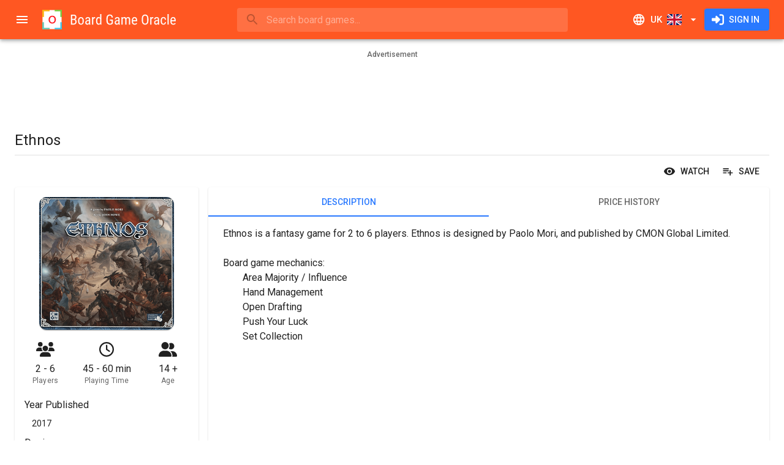

--- FILE ---
content_type: text/html; charset=utf-8
request_url: https://www.google.com/recaptcha/api2/aframe
body_size: 267
content:
<!DOCTYPE HTML><html><head><meta http-equiv="content-type" content="text/html; charset=UTF-8"></head><body><script nonce="pz4dAbpkysZbZBZceUl07Q">/** Anti-fraud and anti-abuse applications only. See google.com/recaptcha */ try{var clients={'sodar':'https://pagead2.googlesyndication.com/pagead/sodar?'};window.addEventListener("message",function(a){try{if(a.source===window.parent){var b=JSON.parse(a.data);var c=clients[b['id']];if(c){var d=document.createElement('img');d.src=c+b['params']+'&rc='+(localStorage.getItem("rc::a")?sessionStorage.getItem("rc::b"):"");window.document.body.appendChild(d);sessionStorage.setItem("rc::e",parseInt(sessionStorage.getItem("rc::e")||0)+1);localStorage.setItem("rc::h",'1769443655731');}}}catch(b){}});window.parent.postMessage("_grecaptcha_ready", "*");}catch(b){}</script></body></html>

--- FILE ---
content_type: application/javascript; charset=utf-8
request_url: https://fundingchoicesmessages.google.com/f/AGSKWxVpbR6ufRJmZnhfsXUZRjw_cUNDdr2GSy3sEmsjCgOJCKlVR_oEfy_66nRwWp4a3kVQKaiaqFM1ooFsEMfsG3FZBA9XvyghYsi6G-EPU67pEP9fKOI5z2ItkkmtrhUxGfs1GNT_-R7hB4BBOUGAD-4beXK8tRuucsyb6erY2AH-Op32E0VT-daANFdr/_/125x125ad./AdLanding._ad640./adrotator2._lazy_ads/
body_size: -1288
content:
window['ed9373d4-6051-4973-8c74-380cf7319d5a'] = true;

--- FILE ---
content_type: text/plain
request_url: https://rtb.openx.net/openrtbb/prebidjs
body_size: -84
content:
{"id":"3cc9cca6-eaa6-4842-8cce-a8c100c9cbcd","nbr":0}

--- FILE ---
content_type: application/javascript; charset=UTF-8
request_url: https://www.boardgameoracle.com/_next/static/chunks/8427-981d296131107b28.js
body_size: 7621
content:
"use strict";(self.webpackChunk_N_E=self.webpackChunk_N_E||[]).push([[8427],{34961:function(e,t,r){r.d(t,{Z:function(){return T}});var l=r(42454),o=r(29947),i=r(20132),n=r(63002),a=r(65817),s=r(67597),c=r(83814),d=r(70295),u=r(15311),p=(0,d.Z)((0,u.jsx)("path",{d:"M12 12c2.21 0 4-1.79 4-4s-1.79-4-4-4-4 1.79-4 4 1.79 4 4 4zm0 2c-2.67 0-8 1.34-8 4v2h16v-2c0-2.66-5.33-4-8-4z"}),"Person"),f=r(29060),b=r(73382);function getAvatarUtilityClass(e){return(0,b.ZP)("MuiAvatar",e)}(0,f.Z)("MuiAvatar",["root","colorDefault","circular","rounded","square","img","fallback"]);var h=r(41665),m=r(12589),v=r(72574),g=r(7793);let x=["className","elementType","ownerState","externalForwardedProps","getSlotOwnerState","internalForwardedProps"],S=["component","slots","slotProps"],y=["component"],Z=["alt","children","className","component","slots","slotProps","imgProps","sizes","src","srcSet","variant"],w=(0,s.U)("MuiAvatar"),useUtilityClasses=e=>{let{classes:t,variant:r,colorDefault:l}=e;return(0,a.Z)({root:["root",r,l&&"colorDefault"],img:["img"],fallback:["fallback"]},getAvatarUtilityClass,t)},C=(0,c.ZP)("div",{name:"MuiAvatar",slot:"Root",overridesResolver:(e,t)=>{let{ownerState:r}=e;return[t.root,t[r.variant],r.colorDefault&&t.colorDefault]}})(({theme:e})=>({position:"relative",display:"flex",alignItems:"center",justifyContent:"center",flexShrink:0,width:40,height:40,fontFamily:e.typography.fontFamily,fontSize:e.typography.pxToRem(20),lineHeight:1,borderRadius:"50%",overflow:"hidden",userSelect:"none",variants:[{props:{variant:"rounded"},style:{borderRadius:(e.vars||e).shape.borderRadius}},{props:{variant:"square"},style:{borderRadius:0}},{props:{colorDefault:!0},style:(0,o.Z)({color:(e.vars||e).palette.background.default},e.vars?{backgroundColor:e.vars.palette.Avatar.defaultBg}:(0,o.Z)({backgroundColor:e.palette.grey[400]},e.applyStyles("dark",{backgroundColor:e.palette.grey[600]})))}]})),k=(0,c.ZP)("img",{name:"MuiAvatar",slot:"Img",overridesResolver:(e,t)=>t.img})({width:"100%",height:"100%",textAlign:"center",objectFit:"cover",color:"transparent",textIndent:1e4}),M=(0,c.ZP)(p,{name:"MuiAvatar",slot:"Fallback",overridesResolver:(e,t)=>t.fallback})({width:"75%",height:"75%"}),P=i.forwardRef(function(e,t){let r=w({props:e,name:"MuiAvatar"}),{alt:a,children:s,className:c,component:d="div",slots:p={},slotProps:f={},imgProps:b,sizes:P,src:T,srcSet:B,variant:R="circular"}=r,W=(0,l.Z)(r,Z),I=null,E=function({crossOrigin:e,referrerPolicy:t,src:r,srcSet:l}){let[o,n]=i.useState(!1);return i.useEffect(()=>{if(!r&&!l)return;n(!1);let o=!0,i=new Image;return i.onload=()=>{o&&n("loaded")},i.onerror=()=>{o&&n("error")},i.crossOrigin=e,i.referrerPolicy=t,i.src=r,l&&(i.srcset=l),()=>{o=!1}},[e,t,r,l]),o}((0,o.Z)({},b,{src:T,srcSet:B})),N=T||B,A=N&&"error"!==E,z=(0,o.Z)({},r,{colorDefault:!A,component:d,variant:R}),L=useUtilityClasses(z),[j,F]=function(e,t){let{className:r,elementType:i,ownerState:n,externalForwardedProps:a,getSlotOwnerState:s,internalForwardedProps:c}=t,d=(0,l.Z)(t,x),{component:u,slots:p={[e]:void 0},slotProps:f={[e]:void 0}}=a,b=(0,l.Z)(a,S),Z=p[e]||i,w=(0,m.x)(f[e],n),C=(0,v.L)((0,o.Z)({className:r},d,{externalForwardedProps:"root"===e?b:void 0,externalSlotProps:w})),{props:{component:k},internalRef:M}=C,P=(0,l.Z)(C.props,y),T=(0,h.Z)(M,null==w?void 0:w.ref,t.ref),B=s?s(P):{},R=(0,o.Z)({},n,B),W="root"===e?k||u:k,I=(0,g.$)(Z,(0,o.Z)({},"root"===e&&!u&&!p[e]&&c,"root"!==e&&!p[e]&&c,P,W&&{as:W},{ref:T}),R);return Object.keys(B).forEach(e=>{delete I[e]}),[Z,I]}("img",{className:L.img,elementType:k,externalForwardedProps:{slots:p,slotProps:{img:(0,o.Z)({},b,f.img)}},additionalProps:{alt:a,src:T,srcSet:B,sizes:P},ownerState:z});return I=A?(0,u.jsx)(j,(0,o.Z)({},F)):s||0===s?s:N&&a?a[0]:(0,u.jsx)(M,{ownerState:z,className:L.fallback}),(0,u.jsx)(C,(0,o.Z)({as:d,ownerState:z,className:(0,n.Z)(L.root,c),ref:t},W,{children:I}))});var T=P},94537:function(e,t,r){r.d(t,{Z:function(){return y}});var l=r(42454),o=r(29947),i=r(20132),n=r(52903),a=r(73382),s=r(65817),c=r(5369),d=r(66433),u=r(26934),p=r(77191),f=r(15311);let b=["className","component","disableGutters","fixed","maxWidth","classes"],h=(0,p.Z)(),m=(0,u.Z)("div",{name:"MuiContainer",slot:"Root",overridesResolver:(e,t)=>{let{ownerState:r}=e;return[t.root,t[`maxWidth${(0,c.Z)(String(r.maxWidth))}`],r.fixed&&t.fixed,r.disableGutters&&t.disableGutters]}}),useThemePropsDefault=e=>(0,d.Z)({props:e,name:"MuiContainer",defaultTheme:h}),useUtilityClasses=(e,t)=>{let{classes:r,fixed:l,disableGutters:o,maxWidth:i}=e,n={root:["root",i&&`maxWidth${(0,c.Z)(String(i))}`,l&&"fixed",o&&"disableGutters"]};return(0,s.Z)(n,e=>(0,a.ZP)(t,e),r)};var v=r(92640),g=r(83814),x=r(32725);let S=function(e={}){let{createStyledComponent:t=m,useThemeProps:r=useThemePropsDefault,componentName:a="MuiContainer"}=e,s=t(({theme:e,ownerState:t})=>(0,o.Z)({width:"100%",marginLeft:"auto",boxSizing:"border-box",marginRight:"auto",display:"block"},!t.disableGutters&&{paddingLeft:e.spacing(2),paddingRight:e.spacing(2),[e.breakpoints.up("sm")]:{paddingLeft:e.spacing(3),paddingRight:e.spacing(3)}}),({theme:e,ownerState:t})=>t.fixed&&Object.keys(e.breakpoints.values).reduce((t,r)=>{let l=e.breakpoints.values[r];return 0!==l&&(t[e.breakpoints.up(r)]={maxWidth:`${l}${e.breakpoints.unit}`}),t},{}),({theme:e,ownerState:t})=>(0,o.Z)({},"xs"===t.maxWidth&&{[e.breakpoints.up("xs")]:{maxWidth:Math.max(e.breakpoints.values.xs,444)}},t.maxWidth&&"xs"!==t.maxWidth&&{[e.breakpoints.up(t.maxWidth)]:{maxWidth:`${e.breakpoints.values[t.maxWidth]}${e.breakpoints.unit}`}})),c=i.forwardRef(function(e,t){let i=r(e),{className:c,component:d="div",disableGutters:u=!1,fixed:p=!1,maxWidth:h="lg"}=i,m=(0,l.Z)(i,b),v=(0,o.Z)({},i,{component:d,disableGutters:u,fixed:p,maxWidth:h}),g=useUtilityClasses(v,a);return(0,f.jsx)(s,(0,o.Z)({as:d,ownerState:v,className:(0,n.Z)(g.root,c),ref:t},m))});return c}({createStyledComponent:(0,g.ZP)("div",{name:"MuiContainer",slot:"Root",overridesResolver:(e,t)=>{let{ownerState:r}=e;return[t.root,t[`maxWidth${(0,v.Z)(String(r.maxWidth))}`],r.fixed&&t.fixed,r.disableGutters&&t.disableGutters]}}),useThemeProps:e=>(0,x.Z)({props:e,name:"MuiContainer"})});var y=S},34484:function(e,t,r){r.d(t,{Z:function(){return x}});var l=r(42454),o=r(29947),i=r(20132),n=r(63002),a=r(65817),s=r(84049),c=r(92640),d=r(32725),u=r(83814),p=r(29060),f=r(73382);function getTabUtilityClass(e){return(0,f.ZP)("MuiTab",e)}let b=(0,p.Z)("MuiTab",["root","labelIcon","textColorInherit","textColorPrimary","textColorSecondary","selected","disabled","fullWidth","wrapped","iconWrapper"]);var h=r(15311);let m=["className","disabled","disableFocusRipple","fullWidth","icon","iconPosition","indicator","label","onChange","onClick","onFocus","selected","selectionFollowsFocus","textColor","value","wrapped"],useUtilityClasses=e=>{let{classes:t,textColor:r,fullWidth:l,wrapped:o,icon:i,label:n,selected:s,disabled:d}=e,u={root:["root",i&&n&&"labelIcon",`textColor${(0,c.Z)(r)}`,l&&"fullWidth",o&&"wrapped",s&&"selected",d&&"disabled"],iconWrapper:["iconWrapper"]};return(0,a.Z)(u,getTabUtilityClass,t)},v=(0,u.ZP)(s.Z,{name:"MuiTab",slot:"Root",overridesResolver:(e,t)=>{let{ownerState:r}=e;return[t.root,r.label&&r.icon&&t.labelIcon,t[`textColor${(0,c.Z)(r.textColor)}`],r.fullWidth&&t.fullWidth,r.wrapped&&t.wrapped]}})(({theme:e,ownerState:t})=>(0,o.Z)({},e.typography.button,{maxWidth:360,minWidth:90,position:"relative",minHeight:48,flexShrink:0,padding:"12px 16px",overflow:"hidden",whiteSpace:"normal",textAlign:"center"},t.label&&{flexDirection:"top"===t.iconPosition||"bottom"===t.iconPosition?"column":"row"},{lineHeight:1.25},t.icon&&t.label&&{minHeight:72,paddingTop:9,paddingBottom:9,[`& > .${b.iconWrapper}`]:(0,o.Z)({},"top"===t.iconPosition&&{marginBottom:6},"bottom"===t.iconPosition&&{marginTop:6},"start"===t.iconPosition&&{marginRight:e.spacing(1)},"end"===t.iconPosition&&{marginLeft:e.spacing(1)})},"inherit"===t.textColor&&{color:"inherit",opacity:.6,[`&.${b.selected}`]:{opacity:1},[`&.${b.disabled}`]:{opacity:(e.vars||e).palette.action.disabledOpacity}},"primary"===t.textColor&&{color:(e.vars||e).palette.text.secondary,[`&.${b.selected}`]:{color:(e.vars||e).palette.primary.main},[`&.${b.disabled}`]:{color:(e.vars||e).palette.text.disabled}},"secondary"===t.textColor&&{color:(e.vars||e).palette.text.secondary,[`&.${b.selected}`]:{color:(e.vars||e).palette.secondary.main},[`&.${b.disabled}`]:{color:(e.vars||e).palette.text.disabled}},t.fullWidth&&{flexShrink:1,flexGrow:1,flexBasis:0,maxWidth:"none"},t.wrapped&&{fontSize:e.typography.pxToRem(12)})),g=i.forwardRef(function(e,t){let r=(0,d.Z)({props:e,name:"MuiTab"}),{className:a,disabled:s=!1,disableFocusRipple:c=!1,fullWidth:u,icon:p,iconPosition:f="top",indicator:b,label:g,onChange:x,onClick:S,onFocus:y,selected:Z,selectionFollowsFocus:w,textColor:C="inherit",value:k,wrapped:M=!1}=r,P=(0,l.Z)(r,m),T=(0,o.Z)({},r,{disabled:s,disableFocusRipple:c,selected:Z,icon:!!p,iconPosition:f,label:!!g,fullWidth:u,textColor:C,wrapped:M}),B=useUtilityClasses(T),R=p&&g&&i.isValidElement(p)?i.cloneElement(p,{className:(0,n.Z)(B.iconWrapper,p.props.className)}):p;return(0,h.jsxs)(v,(0,o.Z)({focusRipple:!c,className:(0,n.Z)(B.root,a),ref:t,role:"tab","aria-selected":Z,disabled:s,onClick:e=>{!Z&&x&&x(e,k),S&&S(e)},onFocus:e=>{w&&!Z&&x&&x(e,k),y&&y(e)},ownerState:T,tabIndex:Z?0:-1},P,{children:["top"===f||"start"===f?(0,h.jsxs)(i.Fragment,{children:[R,g]}):(0,h.jsxs)(i.Fragment,{children:[g,R]}),b]}))});var x=g},59819:function(e,t,r){let l;r.d(t,{Z:function(){return U}});var o=r(42454),i=r(29947),n=r(20132);r(62048);var a=r(63002),s=r(7350),c=r(65817),d=r(94204),u=r(83814),p=r(32725),f=r(48198),b=r(88775);function detectScrollType(){if(l)return l;let e=document.createElement("div"),t=document.createElement("div");return t.style.width="10px",t.style.height="1px",e.appendChild(t),e.dir="rtl",e.style.fontSize="14px",e.style.width="4px",e.style.height="1px",e.style.position="absolute",e.style.top="-1000px",e.style.overflow="scroll",document.body.appendChild(e),l="reverse",e.scrollLeft>0?l="default":(e.scrollLeft=1,0===e.scrollLeft&&(l="negative")),document.body.removeChild(e),l}function easeInOutSin(e){return(1+Math.sin(Math.PI*e-Math.PI/2))/2}var h=r(86785),m=r(27943),v=r(15311);let g=["onChange"],x={width:99,height:99,position:"absolute",top:-9999,overflow:"scroll"};var S=r(70295),y=(0,S.Z)((0,v.jsx)("path",{d:"M15.41 16.09l-4.58-4.59 4.58-4.59L14 5.5l-6 6 6 6z"}),"KeyboardArrowLeft"),Z=(0,S.Z)((0,v.jsx)("path",{d:"M8.59 16.34l4.58-4.59-4.58-4.59L10 5.75l6 6-6 6z"}),"KeyboardArrowRight"),w=r(84049),C=r(29060),k=r(73382);function getTabScrollButtonUtilityClass(e){return(0,k.ZP)("MuiTabScrollButton",e)}let M=(0,C.Z)("MuiTabScrollButton",["root","vertical","horizontal","disabled"]),P=["className","slots","slotProps","direction","orientation","disabled"],useUtilityClasses=e=>{let{classes:t,orientation:r,disabled:l}=e;return(0,c.Z)({root:["root",r,l&&"disabled"]},getTabScrollButtonUtilityClass,t)},T=(0,u.ZP)(w.Z,{name:"MuiTabScrollButton",slot:"Root",overridesResolver:(e,t)=>{let{ownerState:r}=e;return[t.root,r.orientation&&t[r.orientation]]}})(({ownerState:e})=>(0,i.Z)({width:40,flexShrink:0,opacity:.8,[`&.${M.disabled}`]:{opacity:0}},"vertical"===e.orientation&&{width:"100%",height:40,"& svg":{transform:`rotate(${e.isRtl?-90:90}deg)`}})),B=n.forwardRef(function(e,t){var r,l;let n=(0,p.Z)({props:e,name:"MuiTabScrollButton"}),{className:c,slots:u={},slotProps:f={},direction:b}=n,h=(0,o.Z)(n,P),m=(0,d.V)(),g=(0,i.Z)({isRtl:m},n),x=useUtilityClasses(g),S=null!=(r=u.StartScrollButtonIcon)?r:y,w=null!=(l=u.EndScrollButtonIcon)?l:Z,C=(0,s.y)({elementType:S,externalSlotProps:f.startScrollButtonIcon,additionalProps:{fontSize:"small"},ownerState:g}),k=(0,s.y)({elementType:w,externalSlotProps:f.endScrollButtonIcon,additionalProps:{fontSize:"small"},ownerState:g});return(0,v.jsx)(T,(0,i.Z)({component:"div",className:(0,a.Z)(x.root,c),ref:t,role:null,ownerState:g,tabIndex:null},h,{children:"left"===b?(0,v.jsx)(S,(0,i.Z)({},C)):(0,v.jsx)(w,(0,i.Z)({},k))}))});var R=r(28839);function getTabsUtilityClass(e){return(0,k.ZP)("MuiTabs",e)}let W=(0,C.Z)("MuiTabs",["root","vertical","flexContainer","flexContainerVertical","centered","scroller","fixed","scrollableX","scrollableY","hideScrollbar","scrollButtons","scrollButtonsHideMobile","indicator"]);var I=r(12384);let E=["aria-label","aria-labelledby","action","centered","children","className","component","allowScrollButtonsMobile","indicatorColor","onChange","orientation","ScrollButtonComponent","scrollButtons","selectionFollowsFocus","slots","slotProps","TabIndicatorProps","TabScrollButtonProps","textColor","value","variant","visibleScrollbar"],nextItem=(e,t)=>e===t?e.firstChild:t&&t.nextElementSibling?t.nextElementSibling:e.firstChild,previousItem=(e,t)=>e===t?e.lastChild:t&&t.previousElementSibling?t.previousElementSibling:e.lastChild,moveFocus=(e,t,r)=>{let l=!1,o=r(e,t);for(;o;){if(o===e.firstChild){if(l)return;l=!0}let t=o.disabled||"true"===o.getAttribute("aria-disabled");if(!o.hasAttribute("tabindex")||t)o=r(e,o);else{o.focus();return}}},Tabs_useUtilityClasses=e=>{let{vertical:t,fixed:r,hideScrollbar:l,scrollableX:o,scrollableY:i,centered:n,scrollButtonsHideMobile:a,classes:s}=e;return(0,c.Z)({root:["root",t&&"vertical"],scroller:["scroller",r&&"fixed",l&&"hideScrollbar",o&&"scrollableX",i&&"scrollableY"],flexContainer:["flexContainer",t&&"flexContainerVertical",n&&"centered"],indicator:["indicator"],scrollButtons:["scrollButtons",a&&"scrollButtonsHideMobile"],scrollableX:[o&&"scrollableX"],hideScrollbar:[l&&"hideScrollbar"]},getTabsUtilityClass,s)},N=(0,u.ZP)("div",{name:"MuiTabs",slot:"Root",overridesResolver:(e,t)=>{let{ownerState:r}=e;return[{[`& .${W.scrollButtons}`]:t.scrollButtons},{[`& .${W.scrollButtons}`]:r.scrollButtonsHideMobile&&t.scrollButtonsHideMobile},t.root,r.vertical&&t.vertical]}})(({ownerState:e,theme:t})=>(0,i.Z)({overflow:"hidden",minHeight:48,WebkitOverflowScrolling:"touch",display:"flex"},e.vertical&&{flexDirection:"column"},e.scrollButtonsHideMobile&&{[`& .${W.scrollButtons}`]:{[t.breakpoints.down("sm")]:{display:"none"}}})),A=(0,u.ZP)("div",{name:"MuiTabs",slot:"Scroller",overridesResolver:(e,t)=>{let{ownerState:r}=e;return[t.scroller,r.fixed&&t.fixed,r.hideScrollbar&&t.hideScrollbar,r.scrollableX&&t.scrollableX,r.scrollableY&&t.scrollableY]}})(({ownerState:e})=>(0,i.Z)({position:"relative",display:"inline-block",flex:"1 1 auto",whiteSpace:"nowrap"},e.fixed&&{overflowX:"hidden",width:"100%"},e.hideScrollbar&&{scrollbarWidth:"none","&::-webkit-scrollbar":{display:"none"}},e.scrollableX&&{overflowX:"auto",overflowY:"hidden"},e.scrollableY&&{overflowY:"auto",overflowX:"hidden"})),z=(0,u.ZP)("div",{name:"MuiTabs",slot:"FlexContainer",overridesResolver:(e,t)=>{let{ownerState:r}=e;return[t.flexContainer,r.vertical&&t.flexContainerVertical,r.centered&&t.centered]}})(({ownerState:e})=>(0,i.Z)({display:"flex"},e.vertical&&{flexDirection:"column"},e.centered&&{justifyContent:"center"})),L=(0,u.ZP)("span",{name:"MuiTabs",slot:"Indicator",overridesResolver:(e,t)=>t.indicator})(({ownerState:e,theme:t})=>(0,i.Z)({position:"absolute",height:2,bottom:0,width:"100%",transition:t.transitions.create()},"primary"===e.indicatorColor&&{backgroundColor:(t.vars||t).palette.primary.main},"secondary"===e.indicatorColor&&{backgroundColor:(t.vars||t).palette.secondary.main},e.vertical&&{height:"100%",width:2,right:0})),j=(0,u.ZP)(function(e){let{onChange:t}=e,r=(0,o.Z)(e,g),l=n.useRef(),a=n.useRef(null),setMeasurements=()=>{l.current=a.current.offsetHeight-a.current.clientHeight};return(0,h.Z)(()=>{let e=(0,b.Z)(()=>{let e=l.current;setMeasurements(),e!==l.current&&t(l.current)}),r=(0,m.Z)(a.current);return r.addEventListener("resize",e),()=>{e.clear(),r.removeEventListener("resize",e)}},[t]),n.useEffect(()=>{setMeasurements(),t(l.current)},[t]),(0,v.jsx)("div",(0,i.Z)({style:x,ref:a},r))})({overflowX:"auto",overflowY:"hidden",scrollbarWidth:"none","&::-webkit-scrollbar":{display:"none"}}),F={},$=n.forwardRef(function(e,t){let r=(0,p.Z)({props:e,name:"MuiTabs"}),l=(0,f.Z)(),c=(0,d.V)(),{"aria-label":u,"aria-labelledby":h,action:g,centered:x=!1,children:S,className:y,component:Z="div",allowScrollButtonsMobile:w=!1,indicatorColor:C="primary",onChange:k,orientation:M="horizontal",ScrollButtonComponent:P=B,scrollButtons:T="auto",selectionFollowsFocus:W,slots:$={},slotProps:U={},TabIndicatorProps:D={},TabScrollButtonProps:H={},textColor:O="primary",value:X,variant:Y="standard",visibleScrollbar:G=!1}=r,V=(0,o.Z)(r,E),_="scrollable"===Y,q="vertical"===M,K=q?"scrollTop":"scrollLeft",J=q?"top":"left",Q=q?"bottom":"right",ee=q?"clientHeight":"clientWidth",et=q?"height":"width",er=(0,i.Z)({},r,{component:Z,allowScrollButtonsMobile:w,indicatorColor:C,orientation:M,vertical:q,scrollButtons:T,textColor:O,variant:Y,visibleScrollbar:G,fixed:!_,hideScrollbar:_&&!G,scrollableX:_&&!q,scrollableY:_&&q,centered:x&&!_,scrollButtonsHideMobile:!w}),el=Tabs_useUtilityClasses(er),eo=(0,s.y)({elementType:$.StartScrollButtonIcon,externalSlotProps:U.startScrollButtonIcon,ownerState:er}),ei=(0,s.y)({elementType:$.EndScrollButtonIcon,externalSlotProps:U.endScrollButtonIcon,ownerState:er}),[en,ea]=n.useState(!1),[es,ec]=n.useState(F),[ed,eu]=n.useState(!1),[ep,ef]=n.useState(!1),[eb,eh]=n.useState(!1),[em,ev]=n.useState({overflow:"hidden",scrollbarWidth:0}),eg=new Map,ex=n.useRef(null),eS=n.useRef(null),getTabsMeta=()=>{let e,t;let r=ex.current;if(r){let t=r.getBoundingClientRect();e={clientWidth:r.clientWidth,scrollLeft:r.scrollLeft,scrollTop:r.scrollTop,scrollLeftNormalized:function(e,t){let r=e.scrollLeft;if("rtl"!==t)return r;let l=detectScrollType();switch(l){case"negative":return e.scrollWidth-e.clientWidth+r;case"reverse":return e.scrollWidth-e.clientWidth-r;default:return r}}(r,c?"rtl":"ltr"),scrollWidth:r.scrollWidth,top:t.top,bottom:t.bottom,left:t.left,right:t.right}}if(r&&!1!==X){let e=eS.current.children;if(e.length>0){let r=e[eg.get(X)];t=r?r.getBoundingClientRect():null}}return{tabsMeta:e,tabMeta:t}},ey=(0,R.Z)(()=>{let e;let{tabsMeta:t,tabMeta:r}=getTabsMeta(),l=0;if(q)e="top",r&&t&&(l=r.top-t.top+t.scrollTop);else if(e=c?"right":"left",r&&t){let o=c?t.scrollLeftNormalized+t.clientWidth-t.scrollWidth:t.scrollLeft;l=(c?-1:1)*(r[e]-t[e]+o)}let o={[e]:l,[et]:r?r[et]:0};if(isNaN(es[e])||isNaN(es[et]))ec(o);else{let t=Math.abs(es[e]-o[e]),r=Math.abs(es[et]-o[et]);(t>=1||r>=1)&&ec(o)}}),scroll=(e,{animation:t=!0}={})=>{t?function(e,t,r,l={},o=()=>{}){let{ease:i=easeInOutSin,duration:n=300}=l,a=null,s=t[e],c=!1,step=l=>{if(c){o(Error("Animation cancelled"));return}null===a&&(a=l);let d=Math.min(1,(l-a)/n);if(t[e]=i(d)*(r-s)+s,d>=1){requestAnimationFrame(()=>{o(null)});return}requestAnimationFrame(step)};return s===r?o(Error("Element already at target position")):requestAnimationFrame(step),()=>{c=!0}}(K,ex.current,e,{duration:l.transitions.duration.standard}):ex.current[K]=e},moveTabsScroll=e=>{let t=ex.current[K];q?t+=e:(t+=e*(c?-1:1),t*=c&&"reverse"===detectScrollType()?-1:1),scroll(t)},getScrollSize=()=>{let e=ex.current[ee],t=0,r=Array.from(eS.current.children);for(let l=0;l<r.length;l+=1){let o=r[l];if(t+o[ee]>e){0===l&&(t=e);break}t+=o[ee]}return t},handleStartScrollClick=()=>{moveTabsScroll(-1*getScrollSize())},handleEndScrollClick=()=>{moveTabsScroll(getScrollSize())},eZ=n.useCallback(e=>{ev({overflow:null,scrollbarWidth:e})},[]),ew=(0,R.Z)(e=>{let{tabsMeta:t,tabMeta:r}=getTabsMeta();if(r&&t){if(r[J]<t[J]){let l=t[K]+(r[J]-t[J]);scroll(l,{animation:e})}else if(r[Q]>t[Q]){let l=t[K]+(r[Q]-t[Q]);scroll(l,{animation:e})}}}),eC=(0,R.Z)(()=>{_&&!1!==T&&eh(!eb)});n.useEffect(()=>{let e,t;let r=(0,b.Z)(()=>{ex.current&&ey()}),l=(0,m.Z)(ex.current);return l.addEventListener("resize",r),"undefined"!=typeof ResizeObserver&&(e=new ResizeObserver(r),Array.from(eS.current.children).forEach(t=>{e.observe(t)})),"undefined"!=typeof MutationObserver&&(t=new MutationObserver(t=>{t.forEach(t=>{t.removedNodes.forEach(t=>{var r;null==(r=e)||r.unobserve(t)}),t.addedNodes.forEach(t=>{var r;null==(r=e)||r.observe(t)})}),r(),eC()})).observe(eS.current,{childList:!0}),()=>{var o,i;r.clear(),l.removeEventListener("resize",r),null==(o=t)||o.disconnect(),null==(i=e)||i.disconnect()}},[ey,eC]),n.useEffect(()=>{let e=Array.from(eS.current.children),t=e.length;if("undefined"!=typeof IntersectionObserver&&t>0&&_&&!1!==T){let r=e[0],l=e[t-1],o={root:ex.current,threshold:.99},i=new IntersectionObserver(e=>{eu(!e[0].isIntersecting)},o);i.observe(r);let n=new IntersectionObserver(e=>{ef(!e[0].isIntersecting)},o);return n.observe(l),()=>{i.disconnect(),n.disconnect()}}},[_,T,eb,null==S?void 0:S.length]),n.useEffect(()=>{ea(!0)},[]),n.useEffect(()=>{ey()}),n.useEffect(()=>{ew(F!==es)},[ew,es]),n.useImperativeHandle(g,()=>({updateIndicator:ey,updateScrollButtons:eC}),[ey,eC]);let ek=(0,v.jsx)(L,(0,i.Z)({},D,{className:(0,a.Z)(el.indicator,D.className),ownerState:er,style:(0,i.Z)({},es,D.style)})),eM=0,eP=n.Children.map(S,e=>{if(!n.isValidElement(e))return null;let t=void 0===e.props.value?eM:e.props.value;eg.set(t,eM);let r=t===X;return eM+=1,n.cloneElement(e,(0,i.Z)({fullWidth:"fullWidth"===Y,indicator:r&&!en&&ek,selected:r,selectionFollowsFocus:W,onChange:k,textColor:O,value:t},1!==eM||!1!==X||e.props.tabIndex?{}:{tabIndex:0}))}),eT=(()=>{let e={};e.scrollbarSizeListener=_?(0,v.jsx)(j,{onChange:eZ,className:(0,a.Z)(el.scrollableX,el.hideScrollbar)}):null;let t=_&&("auto"===T&&(ed||ep)||!0===T);return e.scrollButtonStart=t?(0,v.jsx)(P,(0,i.Z)({slots:{StartScrollButtonIcon:$.StartScrollButtonIcon},slotProps:{startScrollButtonIcon:eo},orientation:M,direction:c?"right":"left",onClick:handleStartScrollClick,disabled:!ed},H,{className:(0,a.Z)(el.scrollButtons,H.className)})):null,e.scrollButtonEnd=t?(0,v.jsx)(P,(0,i.Z)({slots:{EndScrollButtonIcon:$.EndScrollButtonIcon},slotProps:{endScrollButtonIcon:ei},orientation:M,direction:c?"left":"right",onClick:handleEndScrollClick,disabled:!ep},H,{className:(0,a.Z)(el.scrollButtons,H.className)})):null,e})();return(0,v.jsxs)(N,(0,i.Z)({className:(0,a.Z)(el.root,y),ownerState:er,ref:t,as:Z},V,{children:[eT.scrollButtonStart,eT.scrollbarSizeListener,(0,v.jsxs)(A,{className:el.scroller,ownerState:er,style:{overflow:em.overflow,[q?`margin${c?"Left":"Right"}`:"marginBottom"]:G?void 0:-em.scrollbarWidth},ref:ex,children:[(0,v.jsx)(z,{"aria-label":u,"aria-labelledby":h,"aria-orientation":"vertical"===M?"vertical":null,className:el.flexContainer,ownerState:er,onKeyDown:e=>{let t=eS.current,r=(0,I.Z)(t).activeElement,l=r.getAttribute("role");if("tab"!==l)return;let o="horizontal"===M?"ArrowLeft":"ArrowUp",i="horizontal"===M?"ArrowRight":"ArrowDown";switch("horizontal"===M&&c&&(o="ArrowRight",i="ArrowLeft"),e.key){case o:e.preventDefault(),moveFocus(t,r,previousItem);break;case i:e.preventDefault(),moveFocus(t,r,nextItem);break;case"Home":e.preventDefault(),moveFocus(t,null,nextItem);break;case"End":e.preventDefault(),moveFocus(t,null,previousItem)}},ref:eS,role:"tablist",children:eP}),en&&ek]}),eT.scrollButtonEnd]}))});var U=$}}]);